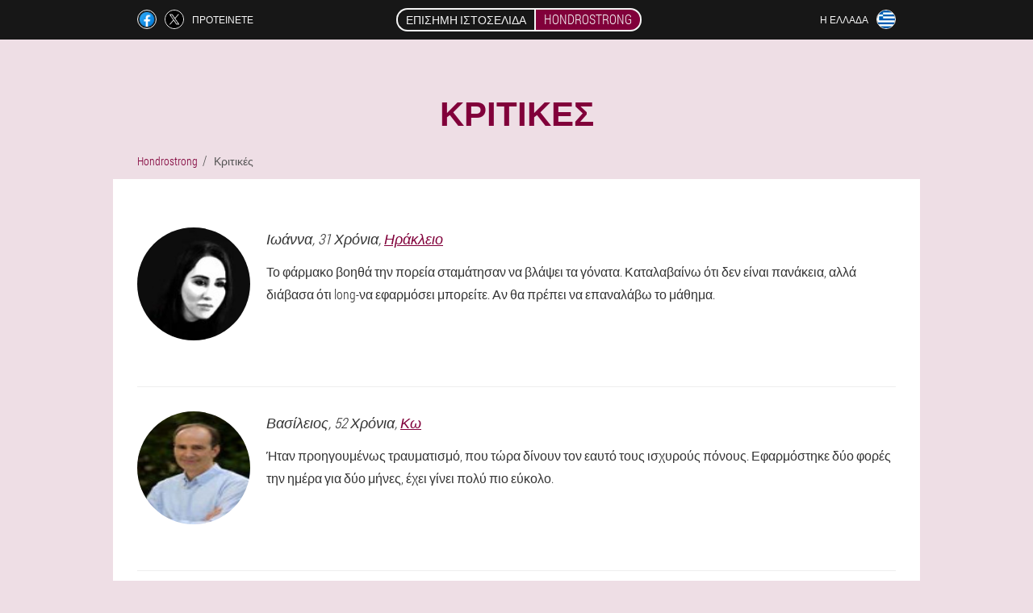

--- FILE ---
content_type: text/html; charset=UTF-8
request_url: https://greece.hondrostrong-official.com/%CE%BA%CF%81%CE%B9%CF%84%CE%B9%CE%BA%CE%AD%CF%82
body_size: 7751
content:

<!DOCTYPE html>
<html lang="el">
<head>
	<meta name="viewport" content="width=device-width, initial-scale=1.0">
	<meta http-equiv="Content-Type" content="text/html; charset=utf-8">
	<title>Κριτικές - Hondrostrong</title>
	<meta name="description" content="Κριτικές Hondrostrong: Ιωάννα, Βασίλειος, Βασιλική, Χρήστος, Ελένη...">

<link href="/css/all-style772.css" rel="stylesheet">
<link rel="preload" href="/css/all-style772.css" as="style">
<link rel="preload" href="/fonts/RobotoCondensedLight.woff" as="font" type="font/woff2" crossorigin>
	
	<link rel="alternate" href="https://hondrostrong-official.com/recensioni" hreflang="it" />
				<link rel="alternate" href="https://italy-en.hondrostrong-official.com/customers" hreflang="en-IT" />
					<link rel="alternate" href="https://deutschland.hondrostrong-official.com/bewertungen" hreflang="de" />
				<link rel="alternate" href="https://deutschland-en.hondrostrong-official.com/reviews" hreflang="en-DE" />
					<link rel="alternate" href="https://spain.hondrostrong-official.com/los clientes" hreflang="es" />
				<link rel="alternate" href="https://spain-eu.hondrostrong-official.com/berrikuspen" hreflang="eu-ES" />
					<link rel="alternate" href="https://spain-gl.hondrostrong-official.com/comentarios" hreflang="gl-ES" />
					<link rel="alternate" href="https://spain-en.hondrostrong-official.com/reviews" hreflang="en-ES" />
					<link rel="alternate" href="https://portugal.hondrostrong-official.com/comentários" hreflang="pt" />
				<link rel="alternate" href="https://portugal-gl.hondrostrong-official.com/comentarios" hreflang="gl-PT" />
					<link rel="alternate" href="https://portugal-en.hondrostrong-official.com/comments" hreflang="en-PT" />
					<link rel="alternate" href="https://russia.hondrostrong-official.com/отзывы" hreflang="ru" />
				<link rel="alternate" href="https://france.hondrostrong-official.com/les commentaires" hreflang="fr" />
				<link rel="alternate" href="https://france-en.hondrostrong-official.com/reviews" hreflang="en-FR" />
					<link rel="alternate" href="https://bulgaria.hondrostrong-official.com/коментари" hreflang="bg" />
				<link rel="alternate" href="https://bulgaria-en.hondrostrong-official.com/comments" hreflang="en-BG" />
					<link rel="alternate" href="https://belgium.hondrostrong-official.com/commentaires" hreflang="fr-BE" />
				<link rel="alternate" href="https://albania.hondrostrong-official.com/komente" hreflang="sq" />
				<link rel="alternate" href="https://azerbaijan.hondrostrong-official.com/baxır" hreflang="az" />
				<link rel="alternate" href="https://azerbaijan-ru.hondrostrong-official.com/комментарии" hreflang="ru-AZ" />
					<link rel="alternate" href="https://austria.hondrostrong-official.com/bewertungen" hreflang="de-AT" />
				<link rel="alternate" href="https://austria-en.hondrostrong-official.com/reviews" hreflang="en-AT" />
					<link rel="alternate" href="https://hungary.hondrostrong-official.com/vélemények" hreflang="hu" />
				<link rel="alternate" href="https://hungary-en.hondrostrong-official.com/reviews" hreflang="en-HU" />
					<link rel="alternate" href="https://vietnam.hondrostrong-official.com/đánh giá" hreflang="vi" />
				<link rel="alternate" href="https://greece.hondrostrong-official.com/κριτικές" hreflang="el" />
				<link rel="alternate" href="https://georgia.hondrostrong-official.com/მიმოხილვა" hreflang="ka" />
				<link rel="alternate" href="https://ireland.hondrostrong-official.com/léirmheasanna" hreflang="ga" />
				<link rel="alternate" href="https://ireland-en.hondrostrong-official.com/reviews" hreflang="en-IE" />
					<link rel="alternate" href="https://cambodia.hondrostrong-official.com/ពិនិត្យ" hreflang="km" />
				<link rel="alternate" href="https://colombia.hondrostrong-official.com/comentarios" hreflang="es-CO" />
				<link rel="alternate" href="https://kyrgyz.hondrostrong-official.com/пикирлер" hreflang="ky" />
				<link rel="alternate" href="https://kyrgyz-ru.hondrostrong-official.com/отзывы" hreflang="ru-KG" />
					<link rel="alternate" href="https://latvia.hondrostrong-official.com/atsauksmes" hreflang="lv" />
				<link rel="alternate" href="https://lithuania.hondrostrong-official.com/atsiliepimai" hreflang="lt" />
				<link rel="alternate" href="https://luxembourg.hondrostrong-official.com/stëmmen" hreflang="lb" />
				<link rel="alternate" href="https://luxembourg-fr.hondrostrong-official.com/commentaires" hreflang="fr-LU" />
					<link rel="alternate" href="https://macedonia.hondrostrong-official.com/коментарите" hreflang="mk" />
				<link rel="alternate" href="https://netherlands.hondrostrong-official.com/beoordelingen" hreflang="nl" />
				<link rel="alternate" href="https://poland.hondrostrong-official.com/opinie" hreflang="pl" />
				<link rel="alternate" href="https://poland-en.hondrostrong-official.com/comments" hreflang="en-PL" />
					<link rel="alternate" href="https://armenia.hondrostrong-official.com/կարծիքներ" hreflang="hy" />
				<link rel="alternate" href="https://belarus.hondrostrong-official.com/водгукі" hreflang="be" />
				<link rel="alternate" href="https://belarus-ru.hondrostrong-official.com/отзывы" hreflang="ru-BY" />
					<link rel="alternate" href="https://kazakhstan.hondrostrong-official.com/пікірлер" hreflang="kk" />
				<link rel="alternate" href="https://kazakhstan-ru.hondrostrong-official.com/отзывы" hreflang="ru-KZ" />
					<link rel="alternate" href="https://moldova.hondrostrong-official.com/comentarii" hreflang="ro" />
				<link rel="alternate" href="https://tajikistan.hondrostrong-official.com/боздидҳои" hreflang="tg" />
				<link rel="alternate" href="https://tajikistan-ru.hondrostrong-official.com/отзывы" hreflang="ru-TJ" />
					<link rel="alternate" href="https://tajikistan-fa.hondrostrong-official.com/نظرات" hreflang="fa-TJ" />
					<link rel="alternate" href="https://uzbekistan.hondrostrong-official.com/sharh" hreflang="uz" />
				<link rel="alternate" href="https://uzbekistan-ru.hondrostrong-official.com/комментарии" hreflang="ru-UZ" />
					<link rel="alternate" href="https://romania.hondrostrong-official.com/comentarii" hreflang="ro-RO" />
				<link rel="alternate" href="https://romania-en.hondrostrong-official.com/reviews" hreflang="en-RO" />
					<link rel="alternate" href="https://slovakia.hondrostrong-official.com/recenzie" hreflang="sk" />
				<link rel="alternate" href="https://slovenia.hondrostrong-official.com/ocene" hreflang="sl" />
				<link rel="alternate" href="https://slovenia-en.hondrostrong-official.com/reviews" hreflang="en-SI" />
					<link rel="alternate" href="https://thailand.hondrostrong-official.com/การตรวจทาน" hreflang="th" />
				<link rel="alternate" href="https://ukraine.hondrostrong-official.com/відгуки" hreflang="uk" />
				<link rel="alternate" href="https://ukraine-ru.hondrostrong-official.com/комментарии" hreflang="ru-UA" />
					<link rel="alternate" href="https://philippines.hondrostrong-official.com/mga review" hreflang="tl" />
				<link rel="alternate" href="https://philippines-en.hondrostrong-official.com/reviews" hreflang="en-PH" />
					<link rel="alternate" href="https://philippines-ceb.hondrostrong-official.com/reviews" hreflang="ceb-PH" />
					<link rel="alternate" href="https://croatia.hondrostrong-official.com/naši" hreflang="hr" />
				<link rel="alternate" href="https://croatia-en.hondrostrong-official.com/reviews" hreflang="en-HR" />
					<link rel="alternate" href="https://czech.hondrostrong-official.com/recenze" hreflang="cs" />
				<link rel="alternate" href="https://czech-en.hondrostrong-official.com/reviews" hreflang="en-CZ" />
					<link rel="alternate" href="https://switzerland.hondrostrong-official.com/kunden" hreflang="de-CH" />
				<link rel="alternate" href="https://switzerland-fr.hondrostrong-official.com/les commentaires" hreflang="fr-CH" />
					<link rel="alternate" href="https://switzerland-it.hondrostrong-official.com/recensioni" hreflang="it-CH" />
					<link rel="alternate" href="https://switzerland-en.hondrostrong-official.com/reviews" hreflang="en-CH" />
					<link rel="alternate" href="https://estonia.hondrostrong-official.com/arvustused" hreflang="et" />
				<link rel="alternate" href="https://cyprus.hondrostrong-official.com/κριτικές" hreflang="el-CY" />
				<link rel="alternate" href="https://cyprus-tr.hondrostrong-official.com/yorumlar" hreflang="tr-CY" />
					<link rel="alternate" href="https://bosnia-and-herzegovina.hondrostrong-official.com/recenzije" hreflang="bs" />
				<link rel="alternate" href="https://serbia.hondrostrong-official.com/коментара" hreflang="sr" />
				<link rel="alternate" href="https://uae.hondrostrong-official.com/المراجعات" hreflang="ar" />
				<link rel="alternate" href="https://uae-en.hondrostrong-official.com/reviews" hreflang="en-AE" />
							<link href="/images/favicon.ico" rel="shortcut icon">
		


	
<meta name="google-site-verification" content="HDgnfd70-Q-5NmIaRQYP1llEJvx-a6f9CzAZB3kcXVc" />	
	


<script  type="text/javascript">
function aqx(id) 
{
	var selector = document.getElementById(id);
	
	if(selector.classList.contains("active"))
	{
		selector.classList.remove("active");
	}
	else
	{
		selector.classList.add("active");
		
		document.onclick = function(e) {
			onclick(e, id);
		}

		
	}
	
}
	
function onclick(e, id) {
  e = e || window.event;
  var target = e.target || e.srcElement;
  var selector = document.getElementById(id);

  while (target.parentNode && target.tagName.toLowerCase() != 'body') {
    if (target == selector) {
      return;
    }
    target = target.parentNode;
  }
	selector.classList.remove("active");
}
	
</script>
	
	
</head>	
<body class="r_719__nr">
<header>
	<div class="i-481_n">
		
		<div class="ern_450__x r_793__ysg">			
			
		<div class="fab-951_ghhwh">
<a rel="noopener noreferrer nofollow" target="_blank" class="cpyhk_195__gbfer" href="https://www.facebook.com/sharer/sharer.php?u=greece.hondrostrong-official.com"><div><span title="Facebook"></span></div></a>
<a rel="noopener noreferrer nofollow" target="_blank" class="abh_368__lbhb" href="https://x.com/share?text=Κριτικές - Hondrostrong&url=greece.hondrostrong-official.com"><div><span title="X"></span></div></a>
<span class="c_873-biiac">Προτείνετε</span></div>
		<div class="vba_46-hbkf"><a href="/" class="gpq_841-q"><div class="pvda-379_fp"><span class="ataw-478_tzlm">Επίσημη ιστοσελίδα</span> <span class="lcjah-885_p">Hondrostrong</span></div></a></div>
		<div class="nhsa_419__tzdpd"><div class="fwig-469_ohif">
<div class="agneg-358_oeg" id="agneg-358_oeg">		
<div class="orrm_392__vme" onclick="aqx('agneg-358_oeg')">
<div class="dzg-819_wfic"><span>Η ελλάδα</span></div>
<div class="visc-824_qkm"><div class="zvw-314_ac"><img src="/images/d6cqhczjyaq59y8z.png" alt="Σημαία (Η ελλάδα)"></div></div>
</div>
<div class="ebgbe_551__vbqcg">
<ul>
		<li><a href="https://hondrostrong-official.com/recensioni" rel="alternate"><div class="gc_191__fxp">Italia</div><div class="kzpic-343_zy"><div class="fiw_736__f"><img src="https://hondrostrong-official.com/images/az3dmp3b2dbk4vxhj.png"></div></div></a></li><li><a href="https://deutschland.hondrostrong-official.com/bewertungen" rel="alternate"><div class="gc_191__fxp">Deutschland</div><div class="kzpic-343_zy"><div class="fiw_736__f"><img src="https://deutschland.hondrostrong-official.com/images/4w6qkzp85bth0j.png"></div></div></a></li><li><a href="https://spain.hondrostrong-official.com/los clientes" rel="alternate"><div class="gc_191__fxp">España</div><div class="kzpic-343_zy"><div class="fiw_736__f"><img src="https://spain.hondrostrong-official.com/images/umky4zv7zdy.png"></div></div></a></li><li><a href="https://portugal.hondrostrong-official.com/comentários" rel="alternate"><div class="gc_191__fxp">Portugal</div><div class="kzpic-343_zy"><div class="fiw_736__f"><img src="https://portugal.hondrostrong-official.com/images/3j6ojiky2fpxjy5p1.png"></div></div></a></li><li><a href="https://russia.hondrostrong-official.com/отзывы" rel="alternate"><div class="gc_191__fxp">Россия</div><div class="kzpic-343_zy"><div class="fiw_736__f"><img src="https://russia.hondrostrong-official.com/images/9i5nv6rfmowwq.png"></div></div></a></li><li><a href="https://france.hondrostrong-official.com/les commentaires" rel="alternate"><div class="gc_191__fxp">France</div><div class="kzpic-343_zy"><div class="fiw_736__f"><img src="https://france.hondrostrong-official.com/images/azlwsvt5j4ufc3tq.png"></div></div></a></li><li><a href="https://bulgaria.hondrostrong-official.com/коментари" rel="alternate"><div class="gc_191__fxp">България</div><div class="kzpic-343_zy"><div class="fiw_736__f"><img src="https://bulgaria.hondrostrong-official.com/images/ze1anwn5u6vyo.png"></div></div></a></li><li><a href="https://belgium.hondrostrong-official.com/commentaires" rel="alternate"><div class="gc_191__fxp">Belgique</div><div class="kzpic-343_zy"><div class="fiw_736__f"><img src="https://belgium.hondrostrong-official.com/images/tbuezw5idvbl9pqddoif.png"></div></div></a></li><li><a href="https://albania.hondrostrong-official.com/komente" rel="alternate"><div class="gc_191__fxp">Shqipëria</div><div class="kzpic-343_zy"><div class="fiw_736__f"><img src="https://albania.hondrostrong-official.com/images/lgailos018iuj96q9ve.png"></div></div></a></li><li><a href="https://azerbaijan.hondrostrong-official.com/baxır" rel="alternate"><div class="gc_191__fxp">Azərbaycan</div><div class="kzpic-343_zy"><div class="fiw_736__f"><img src="https://azerbaijan.hondrostrong-official.com/images/q1u3n1aldu.png"></div></div></a></li><li><a href="https://austria.hondrostrong-official.com/bewertungen" rel="alternate"><div class="gc_191__fxp">Österreich</div><div class="kzpic-343_zy"><div class="fiw_736__f"><img src="https://austria.hondrostrong-official.com/images/shhtxjrcj0qluaoi.png"></div></div></a></li><li><a href="https://hungary.hondrostrong-official.com/vélemények" rel="alternate"><div class="gc_191__fxp">Magyarország</div><div class="kzpic-343_zy"><div class="fiw_736__f"><img src="https://hungary.hondrostrong-official.com/images/hldbuwhvzfxsb.png"></div></div></a></li><li><a href="https://vietnam.hondrostrong-official.com/đánh giá" rel="alternate"><div class="gc_191__fxp">Việt nam</div><div class="kzpic-343_zy"><div class="fiw_736__f"><img src="https://vietnam.hondrostrong-official.com/images/iihqnj19nltxz9b.png"></div></div></a></li><li><a href="https://georgia.hondrostrong-official.com/მიმოხილვა" rel="alternate"><div class="gc_191__fxp">საქართველო</div><div class="kzpic-343_zy"><div class="fiw_736__f"><img src="https://georgia.hondrostrong-official.com/images/rmpe017pdcv.png"></div></div></a></li><li><a href="https://ireland.hondrostrong-official.com/léirmheasanna" rel="alternate"><div class="gc_191__fxp">Éire</div><div class="kzpic-343_zy"><div class="fiw_736__f"><img src="https://ireland.hondrostrong-official.com/images/55ixo7c44ldbzq.png"></div></div></a></li><li><a href="https://cambodia.hondrostrong-official.com/ពិនិត្យ" rel="alternate"><div class="gc_191__fxp">កម្ពុជា</div><div class="kzpic-343_zy"><div class="fiw_736__f"><img src="https://cambodia.hondrostrong-official.com/images/ofg9nrdpt6fs6wj.png"></div></div></a></li><li><a href="https://colombia.hondrostrong-official.com/comentarios" rel="alternate"><div class="gc_191__fxp">Colombia</div><div class="kzpic-343_zy"><div class="fiw_736__f"><img src="https://colombia.hondrostrong-official.com/images/savj4w3vm85v60bydoy8.png"></div></div></a></li><li><a href="https://kyrgyz.hondrostrong-official.com/пикирлер" rel="alternate"><div class="gc_191__fxp">Киргизия</div><div class="kzpic-343_zy"><div class="fiw_736__f"><img src="https://kyrgyz.hondrostrong-official.com/images/6bqdhjwyge0ogaiujsd0.png"></div></div></a></li><li><a href="https://latvia.hondrostrong-official.com/atsauksmes" rel="alternate"><div class="gc_191__fxp">Latvija</div><div class="kzpic-343_zy"><div class="fiw_736__f"><img src="https://latvia.hondrostrong-official.com/images/zweditalmizu3zgdtm.png"></div></div></a></li><li><a href="https://lithuania.hondrostrong-official.com/atsiliepimai" rel="alternate"><div class="gc_191__fxp">Lietuva</div><div class="kzpic-343_zy"><div class="fiw_736__f"><img src="https://lithuania.hondrostrong-official.com/images/kbqyf17sb7cy.png"></div></div></a></li><li><a href="https://luxembourg.hondrostrong-official.com/stëmmen" rel="alternate"><div class="gc_191__fxp">Lëtzebuerg</div><div class="kzpic-343_zy"><div class="fiw_736__f"><img src="https://luxembourg.hondrostrong-official.com/images/k5dp7j9yevx25n.png"></div></div></a></li><li><a href="https://macedonia.hondrostrong-official.com/коментарите" rel="alternate"><div class="gc_191__fxp">Македонија</div><div class="kzpic-343_zy"><div class="fiw_736__f"><img src="https://macedonia.hondrostrong-official.com/images/zcmy46bvrgd7nlfddom.png"></div></div></a></li><li><a href="https://netherlands.hondrostrong-official.com/beoordelingen" rel="alternate"><div class="gc_191__fxp">Nederland</div><div class="kzpic-343_zy"><div class="fiw_736__f"><img src="https://netherlands.hondrostrong-official.com/images/a2nmmotbc0mz6d5c.png"></div></div></a></li><li><a href="https://poland.hondrostrong-official.com/opinie" rel="alternate"><div class="gc_191__fxp">Polska</div><div class="kzpic-343_zy"><div class="fiw_736__f"><img src="https://poland.hondrostrong-official.com/images/ied4w6sfsrr8.png"></div></div></a></li><li><a href="https://armenia.hondrostrong-official.com/կարծիքներ" rel="alternate"><div class="gc_191__fxp">Հայաստան</div><div class="kzpic-343_zy"><div class="fiw_736__f"><img src="https://armenia.hondrostrong-official.com/images/mjvhr5q4w7bm9a.png"></div></div></a></li><li><a href="https://belarus.hondrostrong-official.com/водгукі" rel="alternate"><div class="gc_191__fxp">Беларусь</div><div class="kzpic-343_zy"><div class="fiw_736__f"><img src="https://belarus.hondrostrong-official.com/images/h3imrvsa5sz6gu69nu9z.png"></div></div></a></li><li><a href="https://kazakhstan.hondrostrong-official.com/пікірлер" rel="alternate"><div class="gc_191__fxp">Қазақстан</div><div class="kzpic-343_zy"><div class="fiw_736__f"><img src="https://kazakhstan.hondrostrong-official.com/images/y0yfboh67nsdkd0.png"></div></div></a></li><li><a href="https://moldova.hondrostrong-official.com/comentarii" rel="alternate"><div class="gc_191__fxp">Moldova</div><div class="kzpic-343_zy"><div class="fiw_736__f"><img src="https://moldova.hondrostrong-official.com/images/nxmcrunh10wxg.png"></div></div></a></li><li><a href="https://tajikistan.hondrostrong-official.com/боздидҳои" rel="alternate"><div class="gc_191__fxp">Тоҷикистон</div><div class="kzpic-343_zy"><div class="fiw_736__f"><img src="https://tajikistan.hondrostrong-official.com/images/b62epiv01ku0vsp.png"></div></div></a></li><li><a href="https://uzbekistan.hondrostrong-official.com/sharh" rel="alternate"><div class="gc_191__fxp">O'zbekiston respublikasi</div><div class="kzpic-343_zy"><div class="fiw_736__f"><img src="https://uzbekistan.hondrostrong-official.com/images/02whctbuit7jg.png"></div></div></a></li><li><a href="https://romania.hondrostrong-official.com/comentarii" rel="alternate"><div class="gc_191__fxp">România</div><div class="kzpic-343_zy"><div class="fiw_736__f"><img src="https://romania.hondrostrong-official.com/images/wkabjtc8r4jh47q0br.png"></div></div></a></li><li><a href="https://slovakia.hondrostrong-official.com/recenzie" rel="alternate"><div class="gc_191__fxp">Slovensko</div><div class="kzpic-343_zy"><div class="fiw_736__f"><img src="https://slovakia.hondrostrong-official.com/images/qer3zevs7mwn0pvr.png"></div></div></a></li><li><a href="https://slovenia.hondrostrong-official.com/ocene" rel="alternate"><div class="gc_191__fxp">Slovenija</div><div class="kzpic-343_zy"><div class="fiw_736__f"><img src="https://slovenia.hondrostrong-official.com/images/ahzwn9z1pdbq.png"></div></div></a></li><li><a href="https://thailand.hondrostrong-official.com/การตรวจทาน" rel="alternate"><div class="gc_191__fxp">ราชอาณาจักรไทย</div><div class="kzpic-343_zy"><div class="fiw_736__f"><img src="https://thailand.hondrostrong-official.com/images/ebg3tmxs8g0be1dlos.png"></div></div></a></li><li><a href="https://ukraine.hondrostrong-official.com/відгуки" rel="alternate"><div class="gc_191__fxp">Україна</div><div class="kzpic-343_zy"><div class="fiw_736__f"><img src="https://ukraine.hondrostrong-official.com/images/83sqvutouzh.png"></div></div></a></li><li><a href="https://philippines.hondrostrong-official.com/mga review" rel="alternate"><div class="gc_191__fxp">Pilipinas</div><div class="kzpic-343_zy"><div class="fiw_736__f"><img src="https://philippines.hondrostrong-official.com/images/9dsdhotaoww8cyq.png"></div></div></a></li><li><a href="https://croatia.hondrostrong-official.com/naši" rel="alternate"><div class="gc_191__fxp">Hrvatska</div><div class="kzpic-343_zy"><div class="fiw_736__f"><img src="https://croatia.hondrostrong-official.com/images/622mvgyrj4ele0d.png"></div></div></a></li><li><a href="https://czech.hondrostrong-official.com/recenze" rel="alternate"><div class="gc_191__fxp">Česká republika</div><div class="kzpic-343_zy"><div class="fiw_736__f"><img src="https://czech.hondrostrong-official.com/images/5kvjcam2th35rgvosve.png"></div></div></a></li><li><a href="https://switzerland.hondrostrong-official.com/kunden" rel="alternate"><div class="gc_191__fxp">Die schweiz</div><div class="kzpic-343_zy"><div class="fiw_736__f"><img src="https://switzerland.hondrostrong-official.com/images/1lac55eclr9ilntfy6.png"></div></div></a></li><li><a href="https://estonia.hondrostrong-official.com/arvustused" rel="alternate"><div class="gc_191__fxp">Eesti</div><div class="kzpic-343_zy"><div class="fiw_736__f"><img src="https://estonia.hondrostrong-official.com/images/jfdp75e03iz7.png"></div></div></a></li><li><a href="https://cyprus.hondrostrong-official.com/κριτικές" rel="alternate"><div class="gc_191__fxp">Κύπρος</div><div class="kzpic-343_zy"><div class="fiw_736__f"><img src="https://cyprus.hondrostrong-official.com/images/6fwodnk872v.png"></div></div></a></li><li><a href="https://bosnia-and-herzegovina.hondrostrong-official.com/recenzije" rel="alternate"><div class="gc_191__fxp">Bosna i Hercegovina</div><div class="kzpic-343_zy"><div class="fiw_736__f"><img src="https://bosnia-and-herzegovina.hondrostrong-official.com/images/cz24nxv6g8je.png"></div></div></a></li><li><a href="https://serbia.hondrostrong-official.com/коментара" rel="alternate"><div class="gc_191__fxp">Србија</div><div class="kzpic-343_zy"><div class="fiw_736__f"><img src="https://serbia.hondrostrong-official.com/images/h2wu5xzwnlm7.png"></div></div></a></li><li><a href="https://uae.hondrostrong-official.com/المراجعات" rel="alternate"><div class="gc_191__fxp">الإمارات العربية المتحدة</div><div class="kzpic-343_zy"><div class="fiw_736__f"><img src="https://uae.hondrostrong-official.com/images/n860oq061q.png"></div></div></a></li>	
</ul>
</div></div></div></div>
			
		</div>

	</div>

</header>
	
	
	

<section class="r_793__ysg">
<div itemscope itemtype="https://schema.org/Product" class="kg-570_putq ccpp_45__bzai fx_41-tysg">
<meta itemprop="name" content="Hondrostrong">
<meta itemprop="description" content="Κριτικές Hondrostrong: Ιωάννα, Βασίλειος, Βασιλική, Χρήστος, Ελένη...">
<meta itemprop="brand" content="Hondrostrong">
<meta itemprop="image" content="https://greece.hondrostrong-official.com/images/Hondrostrong%20Κρέμα%20κατά%20της%20οστεοαρθρίτιδας%20και%20για%20την%20αποκατάσταση%20των%20αρθρώσεων.png">
<meta itemprop="sku" content="26-355-12">
<meta itemprop="MPN" content="26-355-69">

<div itemprop="offers" itemscope itemtype="https://schema.org/Offer" class="if_272-je bvj_264__m">
<meta itemprop="url" content="https://greece.hondrostrong-official.com">
<meta itemprop="price" content="39">
<meta itemprop="priceCurrency" content="EUR">
<meta itemprop="priceValidUntil" content="2026-02-21">
<link itemprop="availability" href="https://schema.org/InStock">
<div itemprop="shippingDetails" itemtype="https://schema.org/OfferShippingDetails" itemscope>
<div itemprop="shippingRate" itemtype="https://schema.org/MonetaryAmount" itemscope>
<meta itemprop="value" content="7.8" />
<meta itemprop="currency" content="EUR" /></div>
<div itemprop="shippingDestination" itemtype="https://schema.org/DefinedRegion" itemscope>
<meta itemprop="addressCountry" content="GR" /></div>
<div itemprop="deliveryTime" itemtype="https://schema.org/ShippingDeliveryTime" itemscope>
<div itemprop="handlingTime" itemtype="https://schema.org/QuantitativeValue" itemscope>
<meta itemprop="minValue" content="0" />
<meta itemprop="maxValue" content="2" />
<meta itemprop="unitCode" content="DAY" /></div>
<div itemprop="transitTime" itemtype="https://schema.org/QuantitativeValue" itemscope>
<meta itemprop="minValue" content="4" />
<meta itemprop="maxValue" content="14" />
<meta itemprop="unitCode" content="DAY" /></div></div></div>
<div itemprop="hasMerchantReturnPolicy" itemtype="https://schema.org/MerchantReturnPolicy" itemscope>
<meta itemprop="applicableCountry" content="GR" />
<meta itemprop="returnPolicyCountry" content="GR" />
<meta itemprop="returnPolicyCategory" content="https://schema.org/MerchantReturnFiniteReturnWindow" />
<meta itemprop="merchantReturnDays" content="18" />
<meta itemprop="returnMethod" content="https://schema.org/ReturnByMail" />
<meta itemprop="returnFees" content="https://schema.org/ReturnFeesCustomerResponsibility" />
</div></div>

<h1>Κριτικές</h1>

<ul class="gngy_43-hjpy" itemscope="" itemtype="https://schema.org/BreadcrumbList">
<meta itemprop="name" content="Breadcrumb Hondrostrong" />
<meta itemprop="itemListOrder" content="Ascending" />	
<meta itemprop="numberOfItems" content="2" />	
<li itemprop="itemListElement" itemscope="" itemtype="https://schema.org/ListItem"><a itemprop="item" href="/"><span itemprop="name">Hondrostrong</span></a><meta itemprop="position" content="0"></li>
<li class="active" itemprop="itemListElement" itemscope="" itemtype="https://schema.org/ListItem"><a itemprop="item" href="/κριτικές"><span itemprop="name">Κριτικές</span></a>
    <meta itemprop="position" content="1"></li></ul>
    

<div class="dsl_881-fcaht nxbo_233__u">
<ul class="dlyj-208_epk">
<li itemprop='review' itemscope itemtype='https://schema.org/Review'>
<meta itemprop="datePublished" content="1970-01-01" />
<div class='xfdme-37_zlk'><img itemprop='image' alt='Ιωάννα' src='/images/8jwu3kmpglm.jpg'/></div>
<div class='hc_988-cbj' itemprop='description'>
<div class='ehmx-661_xil' itemprop='author' itemscope itemtype='https://schema.org/Person'><i><span itemprop='name'>Ιωάννα</span>, 31 Χρόνια, <a content="Ηράκλειο" itemprop="homeLocation" href="/της πόλης/ηράκλειο">Ηράκλειο</a></i>
<meta itemprop="birthDate" content="1991-01-03"></div>
<article itemprop='reviewBody'>Το φάρμακο βοηθά την πορεία σταμάτησαν να βλάψει τα γόνατα. Καταλαβαίνω ότι δεν είναι πανάκεια, αλλά διάβασα ότι long-να εφαρμόσει μπορείτε. Αν θα πρέπει να επαναλάβω το μάθημα.</article>
</div>
<div class='item_rev' itemprop='itemReviewed'>Hondrostrong</div>
<div itemprop="reviewRating" itemscope itemtype="https://schema.org/Rating">
        <meta itemprop="worstRating" content="1">
        <meta itemprop="ratingValue" content="4.3">
        <meta itemprop="bestRating" content="5"/>
</div>
</li><li itemprop='review' itemscope itemtype='https://schema.org/Review'>
<meta itemprop="datePublished" content="1970-01-01" />
<div class='xfdme-37_zlk'><img itemprop='image' alt='Βασίλειος' src='/images/qt2xxxillupkowpdf.jpg'/></div>
<div class='hc_988-cbj' itemprop='description'>
<div class='ehmx-661_xil' itemprop='author' itemscope itemtype='https://schema.org/Person'><i><span itemprop='name'>Βασίλειος</span>, 52 Χρόνια, <a content="Κω" itemprop="homeLocation" href="/της πόλης/κω">Κω</a></i>
<meta itemprop="birthDate" content="1969-10-18"></div>
<article itemprop='reviewBody'>Ήταν προηγουμένως τραυματισμό, που τώρα δίνουν τον εαυτό τους ισχυρούς πόνους. Εφαρμόστηκε δύο φορές την ημέρα για δύο μήνες, έχει γίνει πολύ πιο εύκολο.</article>
</div>
<div class='item_rev' itemprop='itemReviewed'>Hondrostrong</div>
<div itemprop="reviewRating" itemscope itemtype="https://schema.org/Rating">
        <meta itemprop="worstRating" content="1">
        <meta itemprop="ratingValue" content="4.4">
        <meta itemprop="bestRating" content="5"/>
</div>
</li><li itemprop='review' itemscope itemtype='https://schema.org/Review'>
<meta itemprop="datePublished" content="1970-01-01" />
<div class='xfdme-37_zlk'><img itemprop='image' alt='Βασιλική' src='/images/pzp45zlr0uvqlw.jpg'/></div>
<div class='hc_988-cbj' itemprop='description'>
<div class='ehmx-661_xil' itemprop='author' itemscope itemtype='https://schema.org/Person'><i><span itemprop='name'>Βασιλική</span>, 34 Χρόνια, <a content="Ηράκλειο" itemprop="homeLocation" href="/της πόλης/ηράκλειο">Ηράκλειο</a></i>
<meta itemprop="birthDate" content="1987-12-23"></div>
<article itemprop='reviewBody'>Πήρα Hondrostrong για τη μαμά – είναι συνεχώς παραπονιόταν για κρίσεις αρθρίτιδα, τον πόνο. Άρεσε, ότι η σύνθεση φυσικό, επειδή η μαμά αλλεργικός. Τα αποτελέσματα ικανοποιημένοι.</article>
</div>
<div class='item_rev' itemprop='itemReviewed'>Hondrostrong</div>
<div itemprop="reviewRating" itemscope itemtype="https://schema.org/Rating">
        <meta itemprop="worstRating" content="1">
        <meta itemprop="ratingValue" content="4.2">
        <meta itemprop="bestRating" content="5"/>
</div>
</li><li itemprop='review' itemscope itemtype='https://schema.org/Review'>
<meta itemprop="datePublished" content="1970-01-01" />
<div class='xfdme-37_zlk'><img itemprop='image' alt='Χρήστος' src='/images/sdivdgof7g1h.jpg'/></div>
<div class='hc_988-cbj' itemprop='description'>
<div class='ehmx-661_xil' itemprop='author' itemscope itemtype='https://schema.org/Person'><i><span itemprop='name'>Χρήστος</span>, 31 Χρόνια, <a content="Κεφαλονιά" itemprop="homeLocation" href="/της πόλης/κεφαλονιά">Κεφαλονιά</a></i>
<meta itemprop="birthDate" content="1990-11-08"></div>
<article itemprop='reviewBody'>Ασχολήθηκε με το σίδηρο στην αίθουσα, κάπου το παράκανα και πήρε μια δυσάρεστη μπουκέτο. Πονούσε τρομερά, συνάδελφος ενημέρωσε αυτή η κρέμα. Πιο εύκολο να γίνει αμέσως, αλλά με την πάροδο του χρόνου η κατάσταση έχει βελτιωθεί.</article>
</div>
<div class='item_rev' itemprop='itemReviewed'>Hondrostrong</div>
<div itemprop="reviewRating" itemscope itemtype="https://schema.org/Rating">
        <meta itemprop="worstRating" content="1">
        <meta itemprop="ratingValue" content="4">
        <meta itemprop="bestRating" content="5"/>
</div>
</li><li itemprop='review' itemscope itemtype='https://schema.org/Review'>
<meta itemprop="datePublished" content="1970-01-01" />
<div class='xfdme-37_zlk'><img itemprop='image' alt='Ελένη' src='/images/na0vtr9j93n43lf50zl1.jpg'/></div>
<div class='hc_988-cbj' itemprop='description'>
<div class='ehmx-661_xil' itemprop='author' itemscope itemtype='https://schema.org/Person'><i><span itemprop='name'>Ελένη</span>, 27 Χρόνια, <a content="Κεφαλονιά" itemprop="homeLocation" href="/της πόλης/κεφαλονιά">Κεφαλονιά</a></i>
<meta itemprop="birthDate" content="1994-11-23"></div>
<article itemprop='reviewBody'>Θα ήθελα να δείτε ένα γιατρό, αλλά δεν ήρθε. Αλλά στα μάτια φυλλάδιο – τιμή είναι διαθέσιμη, αποφάσισα να το δοκιμάσω. Λοιπόν, όπως πριν από 20 χρόνια δεν έχει γίνει, φυσικά, αλλά τώρα είμαι και πάλι πετάω.</article>
</div>
<div class='item_rev' itemprop='itemReviewed'>Hondrostrong</div>
<div itemprop="reviewRating" itemscope itemtype="https://schema.org/Rating">
        <meta itemprop="worstRating" content="1">
        <meta itemprop="ratingValue" content="4.9">
        <meta itemprop="bestRating" content="5"/>
</div>
</li></ul>
</div>
	
<div class="rating_comments" itemprop="aggregateRating" itemscope itemtype="https://schema.org/AggregateRating">
<div itemprop="name">Εκτίμηση Hondrostrong</div>
<div itemprop="ratingValue">4.1</div>
<div itemprop="ratingCount">6</div>
<meta itemprop="bestRating" content="5">    
<meta itemprop="worstRating" content="1">
<div itemprop="itemReviewed" itemscope itemtype='https://schema.org/Brand'><meta itemprop='name' content='Hondrostrong'></div>
</div>
</div>

<aside class="tul_880__nk">
	<div class="in-744_ema">
	<div class="oh_261__fdahg">
	<div class="t_108-qf m_609-qf">
		<h3 class="mzsro-737_db">Παραγγείλετε Hondrostrong 50% έκπτωση</h3>
<form action='/%CE%BA%CF%81%CE%B9%CF%84%CE%B9%CE%BA%CE%AD%CF%82#ctqmf_6261__dlpq' method='POST'>
    <div class="ppg_48__ebz">
    <label for="sexd_2726__v" class="ebhlc-1_lzcd">Πληκτρολογήστε το όνομά σας</label>
    <input id="sexd_2726__v" type='text' name="lwb_8959__ih" >
	    </div>
    
		<div class="pmvli_641-crxo">
    <label for="q_6101__fqdi">Πληροφορίες</label>
    <input id="q_6101__fqdi" type='text' name="a_9318-uoufuco" autocomplete="off">
    </div>
	<div class="pmvli_641-crxo">
    <label for="ujh_8527-ach">Επώνυμο</label>
    <input id="ujh_8527-ach" type='text' name="balammf-4835_rbqvxb" autocomplete="off">
    </div>
	<div class="pmvli_641-crxo">
	 <label for="bjptbi_7907__jecddo">ΗΛΕΚΤΡΟΝΙΚΗ ΔΙΕΥΘΥΝΣΗ</label>
    <input id="bjptbi_7907__jecddo" type='email' name='email' autocomplete="off">
	</div>
	
    <div class="ppg_48__ebz qd_705__erde">
    <label for="qav-1567_bnby" class="ebhlc-1_lzcd">Πληκτρολογήστε το τηλέφωνό σας</label>
    <input id="qav-1567_bnby" type='text' name="ljuyhon-1583_abs" >
	    </div>
	<input type='hidden' name='ctqmf_6261__dlpq' value='1'>
    <input type='hidden' name='flow_hash' value='sUqk'>
    <input type='hidden' name='landing' value='greece.hondrostrong-official.com'>
    <input type='hidden' name='country' value='gr'>
    <input type='hidden' name='referrer' value=''>
    <input type='hidden' name='sub1' value='Hondrostrong-gr'>
    <input type='hidden' name='sub2' value='greece.hondrostrong-official.com'>
    <input type='hidden' name='sub3' value='API-leadbit'>
    <input type='hidden' name='sub4' value='reviews'>
        <button class="fdk-884_cde" type='submit' value='Αγοράστε'>Αγοράστε</button>
</form>
</div>
	</div>
	<div class="gfc_649-ec"><div class="dvx_792__hli"><img src="/images/Hondrostrong%20Κρέμα%20κατά%20της%20οστεοαρθρίτιδας%20και%20για%20την%20αποκατάσταση%20των%20αρθρώσεων.png" alt="Hondrostrong"><div class="if_272-je c_680__h"><div class="b-355_gnde"><span class="vqog_864__apoj">€78</span><span class="aezao_190-jemdi">€39</span></div></div></div></div>
	</div>	
	</aside>

</section>
	
	
	
	
	
	
	
	
	
	
	
	
	
	
	
	
	







<footer class="dxe_162-l">
	<div class="r_793__ysg defbc_444__icif">
		<nav class="g_110__crstg">
		<ul>
				<li><a class="link" href="/εμπειρία">Εμπειρία</a></li>
						<li><a class="link" href="/οδηγίες χρήσης">Οδηγίες χρήσης</a></li>
						<li><a href="/κριτικές">Κριτικές</a></li>
						<li><a href="/της πόλης/">Της πόλης</a></li>
				
				<li><a href="/άρθρο/">Άρθρο</a></li>
			
				<li><a href="/φαρμακείο">Φαρμακείο</a></li>
			
			<li><a href="/επαφές">Επαφές</a></li>
						<li><a href="/τιμές">Όλες οι τιμές</a></li>
				</ul>
		</nav>
		
		<div class="j_741__s">
			<a class="jr_397__gzii" href="/"><h3>Hondrostrong</h3> <sup class='rctwi-360_jl'>Κρέμα</sup></a>
						<div class="d-277_f"><a href="mailto:hondrostrong.orders@greece.hondrostrong-official.com">hondrostrong.orders@greece.hondrostrong-official.com</a></div>
						<div class="vb_468__figqd">Κρέμα κατά της οστεοαρθρίτιδας και για την αποκατάσταση των αρθρώσεων</div>
			 
			<div class="d-277_f">Επίσημη ιστοσελίδα στην Ελλάδα</div>			<div class="d-277_f">Το αρχικό προϊόν</div>
		</div>
	</div>
</footer>


	

</body>

</html>






--- FILE ---
content_type: text/css
request_url: https://greece.hondrostrong-official.com/css/all-style772.css
body_size: 6621
content:
* { margin: 0; padding: 0; border: 0; font-size: 100%; font: inherit; }


article, aside, details, figcaption, figure, footer, hgroup, menu, nav, section { display: block; }

body { line-height: 1; }

ul { list-style: none; }

blockquote, q { quotes: none; }

blockquote { background: rgba(255,242,193, 1); padding: 10px; }

blockquote:before, blockquote:after { content: ''; content: none; }

q:before, q:after { content: ''; content: none; }

table { border-collapse: collapse; border-spacing: 0; }

button, input { outline: none; border: none; }


@font-face { font-family: "RobotoCondensedLight"; src: url("../fonts/RobotoCondensedLight.eot"); src: url("../fonts/RobotoCondensedLight.eot?#iefix") format("embedded-opentype"), url("../fonts/RobotoCondensedLight.woff") format("woff"), url("../fonts/RobotoCondensedLight.ttf") format("truetype"); font-style: normal; font-weight: normal; font-display: swap; }

@font-face {
  font-family: 'Lobster';
  font-style: normal;
  font-weight: 400;
  font-display: swap;
  src: url(../fonts/Lobster1.woff2) format('woff2');
  unicode-range: U+0460-052F, U+1C80-1C88, U+20B4, U+2DE0-2DFF, U+A640-A69F, U+FE2E-FE2F;
}

@font-face {
  font-family: 'Lobster';
  font-style: normal;
  font-weight: 400;
font-display: swap;
  src: url(../fonts/Lobster2.woff2) format('woff2');
  unicode-range: U+0400-045F, U+0490-0491, U+04B0-04B1, U+2116;
}

@font-face {
  font-family: 'Lobster';
  font-style: normal;
  font-weight: 400;
font-display: swap;
  src: url(../fonts/Lobster3.woff2) format('woff2');
  unicode-range: U+0102-0103, U+0110-0111, U+0128-0129, U+0168-0169, U+01A0-01A1, U+01AF-01B0, U+1EA0-1EF9, U+20AB;
}

@font-face {
  font-family: 'Lobster';
  font-style: normal;
  font-weight: 400;
font-display: swap;
  src: url(../fonts/Lobster4.woff2) format('woff2');
  unicode-range: U+0100-024F, U+0259, U+1E00-1EFF, U+2020, U+20A0-20AB, U+20AD-20CF, U+2113, U+2C60-2C7F, U+A720-A7FF;
}

@font-face {
  font-family: 'Lobster';
  font-style: normal;
  font-weight: 400;
font-display: swap;
  src: url(../fonts/Lobster5.woff2) format('woff2');
  unicode-range: U+0000-00FF, U+0131, U+0152-0153, U+02BB-02BC, U+02C6, U+02DA, U+02DC, U+2000-206F, U+2074, U+20AC, U+2122, U+2191, U+2193, U+2212, U+2215, U+FEFF, U+FFFD;
}




body { 
	padding: 0; margin: 0; 
	background: rgba(129,0,58, 0.13);
	color: #333333; 
	min-width: 1000px; 
	font-family: "RobotoCondensedLight", "Arial", sans-serif; 
}


body.success
{
	background: rgba(99,180,104, 0.4);
}


.message_scs
{
	
}

.message_scs h4
{
	font: 35px/35px "Lobster", Arial, Helvetica, sans-serif;
	color: #FFF;
	text-align: center;
}

.message_scs h4 > span
{
	display: block;
	line-height: 52px;
	font-size: 48px;
	color: #63b468;
}


.wrap_scs
{
	margin: 0 auto;
	margin-top: 60px;
	padding: 30px;
	width: 400px;
	font-size: 20px;
	text-align: center;
	line-height: 150%;
	color: #545454;
	background: #FCCA49;
	border:5px solid #FFF;
	border-radius: 10px;
}


.defbc_444__icif:after { display: table; content: ''; clear: both; }

.hfx_122-bwaih { clear: both; }

.r_793__ysg { width: 1000px; margin: 0 auto; }


.hgiee_906-gz
{
	display: block;
}

.hgiee_906-gz:after
{
	content: "";
	display: block;
	clear: both;
	visibility: hidden;
	line-height: 0;
	height: 0;
}

section.r_793__ysg
{
	margin-top: 70px;
}

.ern_450__x 
{
	display: table;
	position: relative;
}



.fab-951_ghhwh
{
	display: table-cell;
	width: 300px;
	padding-left: 30px;
	vertical-align: middle;
	text-transform: uppercase; 
}


.fab-951_ghhwh > a
{
	display: block;
	float: left;
}

.fab-951_ghhwh > a.cpyhk_195__gbfer
{
	margin-right: 10px;
}

.fab-951_ghhwh > a.abh_368__lbhb
{
	margin-right: 10px;
}


.fab-951_ghhwh > a > div
{
    width: 22px;
    height: 22px;
    overflow: hidden;
    border-radius: 50% 50%;
    border: 1px solid #f5f5f5;
}

.fab-951_ghhwh > a > div > span
{
	display: block;
    height: 22px;
    width: auto;
	background-repeat: no-repeat;
	background-size: 22px 22px;
}

.fab-951_ghhwh > a.cpyhk_195__gbfer > div > span
{
	background-image: url(../images/FB.png);
}

.fab-951_ghhwh > a.abh_368__lbhb > div > span
{
	background-image: url(../images/X.png);
}

.fab-951_ghhwh > span.c_873-biiac
{
	font-size: 12px;
    line-height: 24px;
    color: #f5f5f5;
}



.vba_46-hbkf 
{ 
	display: table-cell;
	width: 400px;
	vertical-align: middle;
	white-space: normal;
}


.i-481_n { background-color: #171717; }

.i-481_n .gpq_841-q 
{
	display: table;
	margin: 0 auto;
	text-decoration: none; 
}

.i-481_n .pvda-379_fp { 
	display: table;
	text-transform: uppercase; 
	color: #f5f5f5; text-decoration: none; 
	padding: 10px 0 10px 0px; 
}

	.i-481_n .pvda-379_fp > .ataw-478_tzlm
	{
		display: table-cell;
	padding: 4px 10px;
    border: 2px solid #f5f5f5;
    border-right: none;
    border-radius: 50px 0px 0px 50px;
    font-size: 14px;
    line-height: 16px;
	}	

	
	
	
	.pvda-379_fp .lcjah-885_p
{
	display: table-cell;
	padding: 4px 10px;
    background: rgba(129,0,58, 1);
    border: 2px solid #f5f5f5;
    border-radius: 0px 50px 50px 0px;
    font-size: 16px;
    line-height: 16px;
}

.nhsa_419__tzdpd
{
	display: table-cell;
	width: 300px;
	padding-right: 30px;
	vertical-align: top;
}

.nhsa_419__tzdpd > .fwig-469_ohif 
{
	float: right;
}


.nhsa_419__tzdpd > .fwig-469_ohif > .agneg-358_oeg
{
	position: absolute;
	max-width: 170px;
	right: 0px;
}


.nhsa_419__tzdpd > .fwig-469_ohif > .agneg-358_oeg > .ebgbe_551__vbqcg
{
	position: relative;
    visibility: hidden;
    z-index: 10;
	width: 170px;
	background: #f5f5f5;
	padding-bottom: 10px;
}


.nhsa_419__tzdpd > .fwig-469_ohif > .agneg-358_oeg.active > .ebgbe_551__vbqcg
{
	visibility: visible;
}

.nhsa_419__tzdpd > .fwig-469_ohif > .agneg-358_oeg > .ebgbe_551__vbqcg > ul
{
	display: block;
	max-height: 200px;
    overflow-x: hidden;
}

.nhsa_419__tzdpd > .fwig-469_ohif > .agneg-358_oeg > .ebgbe_551__vbqcg > ul > li
{
	display: block;
}

.nhsa_419__tzdpd > .fwig-469_ohif > .agneg-358_oeg > .ebgbe_551__vbqcg > ul > li:not(:last-child) > a
{
	padding-bottom: 10px;
}

.nhsa_419__tzdpd > .fwig-469_ohif > .agneg-358_oeg > .ebgbe_551__vbqcg > ul > li:last-child > a
{
	padding-bottom: 10px
}


.nhsa_419__tzdpd > .fwig-469_ohif > .agneg-358_oeg > .ebgbe_551__vbqcg > ul > li > a
{
	display: table;
	padding-top: 10px;
	padding-left: 20px;
    padding-right: 30px;
    width: 120px;
	text-decoration: none;
	color: #171717;
}

.nhsa_419__tzdpd > .fwig-469_ohif > .agneg-358_oeg > .ebgbe_551__vbqcg > ul > li > a:hover
{
	color: rgba(129,0,58, 1);
	background: #f0f0f0;
}


.nhsa_419__tzdpd > .fwig-469_ohif > .agneg-358_oeg > .ebgbe_551__vbqcg > ul > li > a > .kzpic-343_zy
{
	display: table-cell;
	vertical-align: middle;
	height: 22px;
    width: 32px;
}


.nhsa_419__tzdpd > .fwig-469_ohif > .agneg-358_oeg > .ebgbe_551__vbqcg > ul > li > a > .kzpic-343_zy > .fiw_736__f
{
	width: 20px;
    height: 20px;
    margin-left: 10px;
    overflow: hidden;
    border-radius: 50% 50%;
    border: 1px solid #171717;
}


.nhsa_419__tzdpd > .fwig-469_ohif > .agneg-358_oeg > .ebgbe_551__vbqcg > ul > li > a:hover > .kzpic-343_zy > .fiw_736__f
{
	 
}

.nhsa_419__tzdpd > .fwig-469_ohif > .agneg-358_oeg > .ebgbe_551__vbqcg > ul > li > a > .kzpic-343_zy > .fiw_736__f > img
{
	display: block;
	height: 20px;
	margin-left: -25%;
}

.nhsa_419__tzdpd > .fwig-469_ohif > .agneg-358_oeg > .ebgbe_551__vbqcg > ul > li > a > .gc_191__fxp
{
	display: table-cell;
	vertical-align: middle;
	font-size: 12px;
    line-height: 22px;
    text-transform: uppercase;
	text-align: right;
}

.nhsa_419__tzdpd > .fwig-469_ohif > .agneg-358_oeg > .ebgbe_551__vbqcg > ul > li > a:hover > .gc_191__fxp
{
	text-decoration: underline;
}




.fwig-469_ohif > .agneg-358_oeg > .orrm_392__vme
{
	display: table;
	position: relative;
	width: 120px;
	padding: 12px 30px 12px 20px;
	z-index: 20;
	background: #171717;
	cursor: pointer;
}


.fwig-469_ohif > .agneg-358_oeg.active > .orrm_392__vme
{
	background: #f5f5f5;
}


.fwig-469_ohif > .agneg-358_oeg > .orrm_392__vme > *
{
	display: table-cell;
	vertical-align: middle;
	text-align: right;
}


.nhsa_419__tzdpd .dzg-819_wfic
{
	font-size: 12px;
    line-height: 24px;
	text-transform: uppercase;
}


.nhsa_419__tzdpd .dzg-819_wfic > span
{
	display: inline-block;
	color: #f5f5f5;
}


.nhsa_419__tzdpd .agneg-358_oeg.active .dzg-819_wfic > span
{
	color: #171717;
}



.nhsa_419__tzdpd .visc-824_qkm
{
	height: 24px;
	width: 34px;
}

.nhsa_419__tzdpd .visc-824_qkm > .zvw-314_ac
{
	width: 22px;
	height: 22px;
	margin-left: 10px;
	overflow: hidden;
	border-radius: 50% 50%;
	border:1px solid #f5f5f5;
}

.nhsa_419__tzdpd .agneg-358_oeg.active .visc-824_qkm > .zvw-314_ac
{
	border:1px solid #171717;
}

.nhsa_419__tzdpd .visc-824_qkm > .zvw-314_ac > img
{
	display: block;
	height: 22px;
	margin-left: -25%;
}

.xs_819__uhba 
{
	padding:70px 0px;
	background-color: #FFFFFF;
}

.xs_819__uhba > .apqx_445-razga
{
	display: table;
	margin-top: 70px;
}



.xs_819__uhba > .apqx_445-razga > *
{
	display: table-cell;
	vertical-align: middle;
}

.xs_819__uhba > .apqx_445-razga > .icyzj_644-krlc
{
	width: 440px;
	max-width: 440px;
}

.xs_819__uhba > h1
{
	font-size: 42px;
	font-weight: bold;
	text-align: center;
	text-transform: uppercase;
	
}

.xs_819__uhba > h1 .rctwi-360_jl
{
	position: absolute;
	vertical-align: top;
	font-size: 16px;
	line-height: 16px;
	color: #171717;
	margin-left: 6px;
}



.xs_819__uhba > .b_265-bmew
{
	margin-top: 6px;
	font-size: 20px;
	text-align: center;
	text-transform: uppercase;
	color: #545454;
}


.icyzj_644-krlc > h3
{
	font-size: 24px;
	text-align: center;
	text-transform: uppercase;
	color: rgba(129,0,58, 1);
}


.icyzj_644-krlc > .t_108-qf
{
	margin: 20px 60px 0px 60px;
	padding: 20px;
	background-color: rgba(99,180,104, 0.2);
}


.t_108-qf.m_609-qf
{
	margin-right: 100px;
}


.t_108-qf > h3.mzsro-737_db
{
    color: #63b468;
    text-transform: uppercase;
	text-align: center;
	font-size: 36px;
	font-weight: bold;
	line-height: 36px;
	padding-bottom: 20px;
}

.t_108-qf.m_609-qf > h3.mzsro-737_db
{
	padding-bottom: 30px;
    font-size: 36px;
    line-height: 38px;
	text-align:left;
}


.icyzj_644-krlc > .t_108-qf .ppg_48__ebz
{
	
}


.t_108-qf .pmvli_641-crxo
{
	display: none;
}


.t_108-qf .ppg_48__ebz.qd_705__erde
{
	margin-top: 20px;
}

.t_108-qf .ppg_48__ebz .ebhlc-1_lzcd {
    display: block;
    font-size: 14px;
    font-weight: normal;
    color: #505050;
}


.t_108-qf.m_609-qf .ppg_48__ebz .ebhlc-1_lzcd
{
	font-size: 16px;
	font-weight: normal;
}



.t_108-qf .ppg_48__ebz > input {
    display: block;
    box-sizing: border-box;
    margin: 6px 0 0 0;
    width: 100%;
    font-size: 16px;
    padding: 12px 14px;
    border: 1px solid #CCCCCC;
}

.t_108-qf.m_609-qf .ppg_48__ebz > input
{
	margin: 8px 0 0 0;
	padding: 16px 18px;
	font-size: 18px;
	max-width: 400px;
}

.t_108-qf .ppg_48__ebz .zjg_903__qol {
    display: block;
	margin-top: 8px;
	padding: 8px;
    font-size: 14px;
    color: white;
    background-color: #CD5C5C;
}

.t_108-qf.m_609-qf .ppg_48__ebz .zjg_903__qol
{
	max-width: 384px;
	font-size:16px;
}

.t_108-qf .fdk-884_cde {
   display: block;
	width: 100%;
	margin-top: 40px;
    vertical-align: top;
    text-decoration: none;
    color: #ffffff;
    text-transform: uppercase;
    font-family: "RobotoCondensedLight", "Arial", sans-serif;
    font-size: 24px;
	font-weight: bold;
    line-height: 54px;
    height: 54px;
    padding: 0 30px 0 30px;
    text-align: center;
	cursor: pointer;
	background: #63b468;
	white-space: normal;
	border-radius: 30px;
}

.t_108-qf.m_609-qf .fdk-884_cde 
{
	line-height: 58px;
    height: 58px;
	font-size: 28px;
	max-width: 400px;
}


.dvx_792__hli
{
	position: relative;
	display: table;
    margin: 0 auto;
}

.dvx_792__hli > .if_272-je
{
	position: absolute;
	display: table;
	background-color: rgba(255,255,255, 1);
    border-radius: 30px;
    border: 3px solid rgba(99,180,104, 1);
	
}

.dvx_792__hli > .if_272-je.bvj_264__m
{
	right: -10px;
	top:-10px;
}

.dvx_792__hli > .if_272-je.c_680__h
{
	top:0px;
	right: -20px;
}

.dvx_792__hli > .if_272-je > .b-355_gnde
{
	display: table-cell;
	vertical-align: middle;
}


.dvx_792__hli > .if_272-je .vqog_864__apoj
{
	display: block;
	position: absolute;
	width: 100%;
	top: -26px;
	font-size: 20px;
	text-decoration: line-through;
	text-align: center;
	color: #777777;
}

.dvx_792__hli > .if_272-je .aezao_190-jemdi
{
	display: block;
	padding: 6px 10px 6px 10px;
	color: rgba(99,180,104, 1);
    text-transform: uppercase;
    font-size: 36px;
    line-height: 36px;
	text-align: center;
	font-weight: bold;
}

.w_801__kij > .dvx_792__hli > img
{
	display: block;
	width: 280px;
	height: auto;
	max-width: 280px;
}


.xs_819__uhba > .apqx_445-razga > .bceai_125-fxleg
{
	width: 280px;
}


.bceai_125-fxleg > .sebih_818__he
{
    font-size: 16px;
    line-height: 180%;
}


.bceai_125-fxleg > .sebih_818__he > b, .bceai_125-fxleg > .sebih_818__he > h2, .bceai_125-fxleg > .sebih_818__he > h3
{
    font-size: 20px;
	padding-bottom: 20px;
    text-transform: uppercase;
    color: #545454;
}

.bceai_125-fxleg > .sebih_818__he > ol
{
	padding-left: 20px;
}


main
{
	
}


.nxbo_233__u
{
	background-color: #FFFFFF;
	color: #343434;
	font-size: 16px; 
	line-height: 180%;
    /*box-shadow: 0 1px 0 0 #d7d8db, 0 0 0 1px #e3e4e8;*/
}


.gngy_43-hjpy
{
	display: block;
	margin-bottom: 15px;
	margin-left: 30px;
}

.gngy_43-hjpy > li
{
	display: inline-block;
}

.gngy_43-hjpy > li > a
{
	font-size: 14px;
	line-height: 14px;
	text-decoration: none;
	color: rgba(129,0,58, 1);
}

.gngy_43-hjpy > li:not(.active) > a:hover
{
	text-decoration: underline;
}

.gngy_43-hjpy > li:not(:last-child) > a:after {
    float: right;
    margin:0px 6px 0px 6px;
    content: "/";
    display: block;
    line-height: 16px;
    height: 16px;
	font-size: 16px;
	color: #545454;
}

.gngy_43-hjpy > li.active > a
{
	color: #545454;
}




.kg-570_putq 
{ 
	margin-bottom: 50px; 

}



.kg-570_putq > .dsl_881-fcaht
{
	 padding: 30px;
	overflow: hidden;
}


.kg-570_putq > .dsl_881-fcaht:after { display: table; content: ''; clear: both; }




.kg-570_putq h1 
{ 
	color: rgba(129,0,58, 1); 
	font-size: 42px; line-height: 42px; 
	font-weight: bold;
	text-transform: uppercase; 
	text-align: center;
	padding-bottom: 30px;
    word-wrap: break-word;
}

.kg-570_putq h1 .rctwi-360_jl
{
	position: absolute;
	vertical-align: top;
	font-size: 16px;
	line-height: 16px;
	color: #171717;
	margin-left: 6px;
}


.kg-570_putq h2 
{ 
	color: rgba(129,0,58, 1); 
	font-size: 40px; line-height: 42px; 
	font-weight: normal;
	text-transform: uppercase; 
	text-align: center;
	padding-bottom: 30px;
	word-wrap: break-word;
}

.kg-570_putq h2:first-child
{
	padding-top: 0px;
}

.kg-570_putq .dsl_881-fcaht > h2
{
	padding-top: 30px;
	padding-bottom: 20px;
	color: #222222;
	text-align: left;
	font-size: 36px; line-height: 38px;
}

.kg-570_putq .dsl_881-fcaht > h2:first-child
{
	padding-top: 0px;
	text-align: center;
}
.kg-570_putq h2:first-child
{
	padding-top: 0px;
	color: rgba(129,0,58, 1); 
}


.kg-570_putq h3 { font-size: 30px; line-height: 40px; color: #222222; text-transform: uppercase; padding: 20px 0 10px 0; }


.kg-570_putq h4 { font-size: 24px; line-height: 30px; color: #222222; text-transform: uppercase; padding: 16px 0 6px 0; }

.kg-570_putq h5 { font-size: 24px; line-height: 30px; color: #222222; text-transform: uppercase; padding: 16px 0 6px 0; }

.dsl_881-fcaht ul { margin-top: 12px; }


.dsl_881-fcaht ul > li 
{ 
	margin-left: 20px;  
	margin-bottom: 12px; 
	list-style: circle;
}

.dsl_881-fcaht ul.clear > li, .dsl_881-fcaht ol.clear > li 
{
	clear: both;
}

.dsl_881-fcaht ul.clear > li:after, .dsl_881-fcaht ol.clear > li:after { display: block; content: ''; clear: both; }


.dsl_881-fcaht ul.dlyj-208_epk
{
	margin-top: 0px !important;
}

.dsl_881-fcaht ul.dlyj-208_epk > li 
{
	margin-left: 0px !important;
}

.dsl_881-fcaht ol { margin-left: 20px; margin-top: 12px; }

.dsl_881-fcaht ol > li { padding-left: 6px;  margin-bottom: 12px;}


.dsl_881-fcaht ul.list-recomend
{
	
}

.dsl_881-fcaht ul.list-recomend > li
{
	display: inline-block;
	text-align: center;
	padding: 0px 8px;
	margin: 0px 0px 20px 0px;
	vertical-align: top;
}

.dsl_881-fcaht ul.list-recomend > li .dscr_img
{
	font-weight: bold;
}

.dsl_881-fcaht ul.list-recomend > li .dscr_img .date, .dsl_881-fcaht ul.list-recomend > li .dscr_img .txtd
{
	display: block;
	font-size: 14px;
	line-height: 16px;
	color: #545454;
	font-weight: normal;
	max-width: 168px;
}

.dsl_881-fcaht ul.list-recomend.ver1 > li .dscr_img
{
	max-width: 136px;
}


.dsl_881-fcaht .via_746__idyb > .wurzf_533-t
{
	display: inline-block;
	margin-bottom: 12px;
	color: #777777;
}

.dsl_881-fcaht .via_746__idyb > .ua_570-zfx
{
	display: inline-block;
	margin-left: 10px;
	margin-bottom: 12px;
}

section p:not(:last-child)
{
	padding-bottom: 10px;
}

section a
{
	color: rgba(129,0,58, 1);
}


.kg-570_putq > .dsl_881-fcaht.nxbo_233__u.whsdf_311-gbqz 
{
	margin-bottom: 50px;
}


.kg-570_putq > .dsl_881-fcaht.nxbo_233__u.whsdf_311-gbqz h3
{
	padding-top: 0px;
	padding-bottom: 20px;
	text-align: center;
	color: rgba(129,0,58, 1);
}


.whsdf_311-gbqz table.nja_459-hhfe th h4
{
	padding: 8px 0px;
	text-align: center;
	font-size: 18px;
}

.whsdf_311-gbqz table.nja_459-hhfe tfoot td b
{
	text-align: center;
}


.whsdf_311-gbqz table.nja_459-hhfe td
{
	width: 50%;
}


.kg-570_putq table { border-collapse: separate; border-spacing: 3px; }

.kg-570_putq td { background-color: #f5f8fa; padding: 5px 10px; overflow: hidden;}

.kg-570_putq th { background-color: #f5f8fa; padding: 5px 10px; overflow: hidden;}


table.nja_459-hhfe
{
	width: 100%;
}

table.nja_459-hhfe td
{
	padding: 0;
}

table.nja_459-hhfe a
{
	display: block;
	text-decoration: none;
	padding: 5px 10px;
}

table.nja_459-hhfe a:hover
{
	background: rgba(129,0,58, 1);
	color: white;
}


table.ehsce_942-rarbi
{
	width: 100%;
}


table.ehsce_942-rarbi th
{
	text-align: left;
	font-weight: bold;
}

table.ehsce_942-rarbi th.rpa-762_odbg
{
	max-width: 200px;
}
table.ehsce_942-rarbi th.thp_36-hinwd
{
	max-width: 100px;
}
table.ehsce_942-rarbi th.udfhx_935__gf
{
	
}

table.ehsce_942-rarbi td
{
	padding: 5px 10px;
}

table.ehsce_942-rarbi tr.aky-710_tiy td
{
	font-weight: bold;
	border-top: 2px solid rgba(129,0,58, 1);
	border-bottom: 2px solid rgba(129,0,58, 1);
}

table.ehsce_942-rarbi tr.aky-710_tiy td:first-child
{
	border-left: 2px solid rgba(129,0,58, 1);
}

table.ehsce_942-rarbi tr.aky-710_tiy td:last-child
{
	border-right: 2px solid rgba(129,0,58, 1);
}

table.ehsce_942-rarbi tr:hover td
{
	background-color: rgba(129,0,58, 0.2);
}

table.ehsce_942-rarbi td img
{
	vertical-align: text-top;
	margin-right: 10px;
}

.google_map 
{
	margin-top: 20px;
   width: 100%;
   height: 400px;
 }




.ccpp_45__bzai.ckom_84-z
{ 
	margin-bottom: 50px; 

}


.ccpp_45__bzai.ckom_84-z h2 
{ 
	color: rgba(129,0,58, 1);
	font-weight: normal; 
	text-transform: uppercase; 
	font-size: 40px; line-height: 42px; 
	padding-bottom: 30px; 
	font-family: "RobotoCondensedLight", "Arial", sans-serif;
	word-wrap: break-word;
}


.ixzbi_423-tssx
{
	padding: 30px;
}


.ccpp_45__bzai ul
{
	display: block;
}

.ccpp_45__bzai ul.dlyj-208_epk > li
{
	display: block;
    padding-bottom: 30px;
	clear: both;
}


.ccpp_45__bzai ul.dlyj-208_epk > li:after
{ display: table; content: ''; clear: both; }



.ccpp_45__bzai ul.dlyj-208_epk > li:not(:first-child)
{
	padding-top: 30px;
	border-top: 1px solid #eeeeee;
}

.ccpp_45__bzai ul.dlyj-208_epk > li:not(:last-child)
{
	padding-top: 30px;
}


.ccpp_45__bzai ul.dlyj-208_epk > li:last-child, .ccpp_45__bzai.fx_41-tysg .dsl_881-fcaht ul > li:last-child
{
	margin-bottom: 0px;
}


.ccpp_45__bzai ul.dlyj-208_epk > li .ehmx-661_xil
{
	margin-bottom: 12px;
}

.ccpp_45__bzai ul.dlyj-208_epk > li .ehmx-661_xil > i
{
	font-size: 18px;
	font-style: italic;
}

.ccpp_45__bzai ul.dlyj-208_epk > li .xfdme-37_zlk
{
	float: left;
}


.ccpp_45__bzai ul.dlyj-208_epk > li .xfdme-37_zlk img { display: block; text-align: center; border-radius: 50% 50%; width: 140px; height: 140px; margin: 0 auto 15px; overflow: hidden; }



.ccpp_45__bzai ul.dlyj-208_epk > li .hc_988-cbj
{
	font-size: 16px;
	padding-left: 160px;
    line-height: 180%;
}





.ccpp_45__bzai ul.dlyj-208_epk > li .item_rev
{
	display: none;
}

.ccpp_45__bzai .zchmb_898__e
{
	margin-top: 20px;
	text-align: center;
}



.ccpp_45__bzai .rating_comments
{
	margin-top: 20px;
	visibility: hidden;
	display: none;
}





.kayu-73_lrr.ckom_84-z
{ 
	margin-bottom: 50px; 

}

.kayu-73_lrr.ckom_84-z h2 
{ 
	color: rgba(129,0,58, 1);
	font-weight: normal; 
	text-transform: uppercase; 
	font-size: 40px; line-height: 42px; 
	padding-bottom: 30px; 
	font-family: "RobotoCondensedLight", "Arial", sans-serif;
	word-wrap: break-word;
	text-align: center;
}



.kayu-73_lrr.ckom_84-z ul
{
	display: table;
	width: 100%;
}

.kayu-73_lrr.ckom_84-z ul > li
{
	display: table-cell;
	width: 33.33%;
	padding: 0px 20px;
}


.kayu-73_lrr.fx_41-tysg .dsl_881-fcaht ul > li
{
	display: block;
	margin-bottom: 20px;
}


.kayu-73_lrr ul > li:last-child, .kayu-73_lrr.fx_41-tysg .dsl_881-fcaht ul > li:last-child
{
	margin-bottom: 0px;
}


.kayu-73_lrr ul > li .fgaes_940__actwf
{
	padding: 20px 0 10px 0;
	margin-bottom: 14px;
	text-transform: uppercase;
	font-weight: bold;
	font-size: 19px;
    line-height: 30px;
	color: rgba(129,0,58, 1);
}


.kayu-73_lrr ul > li .fsj-113_aiac
{
	overflow: hidden;
    border: 2px solid rgba(129,0,58, 1);
}

.kayu-73_lrr ul > li .fsj-113_aiac > img
{
	display: block;
	max-width: 260px;
	min-height: 140px;
    max-height: 140px;
	margin: 0 auto;
}



.kayu-73_lrr ul > li .nke_138__ahg
{
	margin-bottom: 12px;
}

.kayu-73_lrr ul > li .birx_224__wn
{
	color: #777777;
}



.kayu-73_lrr .hqvjt-191_gfqk
{
	margin-top: 20px;
	text-align: center;
}




.lthi-467_qabl 
{ 
	margin-bottom: 50px;
}

.lthi-467_qabl .fnzd-771_uevz:after 
{ 
	display: table; 
	content: ''; 
	clear: both; 
}

.lthi-467_qabl .fnzd-771_uevz 
{ 
	background-color: #ffffff; 
	padding:30px;
}

.lthi-467_qabl .fnzd-771_uevz img 
{ 
	float: left; 
	margin-right: 30px;
	max-width: 280px;
}

.lthi-467_qabl .xcibl-955_rgyvq 
{ 
	color: #343434; 
	font-weight: bold; 
	text-transform: uppercase; 
	font-size: 19px; 
	line-height: 30px; 
	margin-top: 10px; 
}


.fclqa_151-fs
{
	display: block;
	line-height: 130%;

}

.fclqa_151-fs > div > *
{
	color: #777777; font-weight: bold; text-transform: uppercase; font-size: 14px;
}

.fclqa_151-fs > div > dt
{
	display:inline-block;
}

.fclqa_151-fs > div > dd
{
	display:inline;
}

.lthi-467_qabl .rsnkd_117__ld
{
	margin-top: 12px;
	font-size: 16px;
    line-height: 180%;
}



.lthi-467_qabl h2 
{ 
    color: rgba(129,0,58, 1);
    font-weight: normal;
    text-transform: uppercase;
    font-size: 40px;
    line-height: 42px;
    padding-bottom: 30px;
    font-family: "RobotoCondensedLight", "Arial", sans-serif;
    word-wrap: break-word;
} 













.tul_880__nk {  
	padding: 30px; 
	margin-bottom: 50px; 
	color: rgba(129,0,58, 1); 
	font-size: 17px;  
	background-color: rgba(99,180,104,0.2);
}



.tul_880__nk > .in-744_ema
{
	display: table;
	width: 100%;
}


.tul_880__nk > .in-744_ema > *
{
	display: table-cell;
	vertical-align: top;
}


.tul_880__nk .dvx_792__hli > img
{
	max-width: 400px;
}



.dxe_162-l 
{ 
	background-color: #171717; 
	padding: 30px 0; 
}

.g_110__crstg
{
	display: block;
	margin-right: 40px;
}


.g_110__crstg li
{
	display: inline-block;
	line-height: 68px;
	margin-right: 30px;
}

.g_110__crstg li a
{
	color: white;
	text-decoration: none;
	text-transform: uppercase;
	font-size: 14px;
}

.g_110__crstg li a:hover
{
	text-decoration: underline;
}

.j_741__s { 
	margin-top: 30px;
	text-transform: uppercase; 
}




.j_741__s .jr_397__gzii
{
	display: block;
	text-decoration: none;
}

.j_741__s .jr_397__gzii .rctwi-360_jl
{
	position: absolute;
	vertical-align: top;
	font-size: 12px;
	color: white;
	margin-left: 4px;
}



.j_741__s h3 
{ 
	display: inline;
	color: #ffffff; 
	font-size: 20px;
	font-weight: bold;
	line-height: 20px; 
}

.j_741__s .d-277_f
{
	margin-top: 4px;
	font-size: 12px; 
	line-height: 12px;
	color: rgba(129,0,58, 1);

}


.d-277_f a
{
	color: #FFFFFF;
	text-decoration: none;
}

.d-277_f a:hover
{
	text-decoration: underline;
}



.j_741__s .dwhlb-472_ah
{
	margin-top: 4px;
	font-size: 12px; 
	line-height: 12px;
	color: rgba(129,0,58, 1);
}


.j_741__s .vb_468__figqd
{
	margin-top: 4px;
	font-size: 12px; 
	line-height: 12px;
	color: rgba(129,0,58, 1);
}


.imgblock
{
	display: block;
	max-width: 940px;
	margin-bottom: 20px;
}

.imgblock.right
{
	float: right;
	margin-left: 20px;
}

.imgblock.left
{
	float: left;
	margin-right: 20px;
}

.imgblock.center
{
	margin: 0 auto;
	margin-bottom: 20px;
}

.aggregaterating
{
	display: none;
}

.jglu_195__ceu
{
	padding: 30px;
    overflow: hidden;
}


.jglu_195__ceu > .mzc_502__unci
{
	float: right;
	width: 50%;
}

.jglu_195__ceu > .mzc_502__unci > .gmtgu_811__fyqd
{
	padding-left: 20px;
	border-left: 3px solid rgba(129,0,58, 1);
    margin-left: 20px;
    padding-bottom: 20px;
}

.jglu_195__ceu > .mzc_502__unci > .gmtgu_811__fyqd > .fclqa_151-fs
{
	margin-top: 20px;
}

.jglu_195__ceu > .dgz_230__e
{
	float: left;
	width: 50%;
}

.jglu_195__ceu > .dgz_230__e form
{
	display: block;
	width: 100%;
}

.jglu_195__ceu > .dgz_230__e .yml_519-nqebj
{
	margin-top: 20px;
}

.jglu_195__ceu > .dgz_230__e .p-852_zpta
{
	display: none;
}


.jglu_195__ceu > .dgz_230__e .yml_519-nqebj label
{
	display: block;
    font-size: 16px;
    font-weight: normal;
    color: #505050;
}

.jglu_195__ceu > .dgz_230__e .yml_519-nqebj input
{
	display: block;
    box-sizing: border-box;
    margin: 6px 0 0 0;
    width: 100%;
    font-size: 16px;
    padding: 12px 14px;
    border: 1px solid #CCCCCC;
}

.jglu_195__ceu > .dgz_230__e .yml_519-nqebj textarea
{
	display: block;
    box-sizing: border-box;
    margin: 6px 0 0 0;
    width: 100%;
    font-size: 16px;
    padding: 12px 14px;
    border: 1px solid #CCCCCC;
}


.jglu_195__ceu > .dgz_230__e .yml_519-nqebj .ky-420_s {
    display: block;
	margin-top: 8px;
	padding: 8px;
    font-size: 14px;
    color: white;
    background-color: darkred;
    font-weight: bold;
}



.jglu_195__ceu > .dgz_230__e .k-168_f
{
	display: block;
    width: 100%;
    margin-top: 40px;
    vertical-align: top;
    text-decoration: none;
    color: #ffffff;
    text-transform: uppercase;
    font-family: "RobotoCondensedLight", "Arial", sans-serif;
    font-size: 24px;
    font-weight: bold;
    line-height: 54px;
    padding: 0 30px 0 30px;
    text-align: center;
    cursor: pointer;
    background: rgba(129,0,58, 1);
    white-space: normal;
}



@media only screen and (min-device-width: 320px) and (max-device-width: 736px) {

body { min-width: 100%; }

.r_793__ysg { width: 100%; }
	
.i-481_n { text-align: center; }
	
	
	
	
.i-481_n .pvda-379_fp
	{
		
		
	}

	
	

	
	
	
	.fab-951_ghhwh
	{
		width: 84px;
		padding-left: 20px;
	}
	
	
	
.fab-951_ghhwh > a
{
	
}

	
.fab-951_ghhwh > a.abh_368__lbhb
{
	margin-right: 0px;
}
	
.fab-951_ghhwh > a > div
{
    width: 24px;
	height: 24px;
}

.fab-951_ghhwh > a > div > span
{
	width: 24px;
	height: 24px;
	background-size: 24px 24px;
}

.fab-951_ghhwh > a.cpyhk_195__gbfer > div > span
{
	
}

.fab-951_ghhwh > a.abh_368__lbhb > div > span
{
	
}


.fab-951_ghhwh > span.c_873-biiac
{
	display: none;
}
	

	
	
	.vba_46-hbkf
	{
		width: auto;
	}
	
	
	.nhsa_419__tzdpd
	{
		width: 104px;
		padding-right: 0px;
		vertical-align: middle;
	}
	

	
	.nhsa_419__tzdpd > .fwig-469_ohif > .agneg-358_oeg:not(.active)
	{
		position: relative;
	}
	
	
		.nhsa_419__tzdpd > .fwig-469_ohif > .agneg-358_oeg.active
	{
		top: 0px;
		left: 0px;
		max-width: none;
		background: #f5f5f5;
	}
	

	
	
	.fwig-469_ohif > .agneg-358_oeg > .orrm_392__vme
{
	float: right;
	width: auto;
	padding: 12px 20px 12px 20px;
}


	
	
	.nhsa_419__tzdpd > .fwig-469_ohif > .agneg-358_oeg > .ebgbe_551__vbqcg
	{
		
		display: none;
	}
	


.nhsa_419__tzdpd > .fwig-469_ohif > .agneg-358_oeg.active > .ebgbe_551__vbqcg
{
	display:block;
	visibility: visible;
	width: auto;
	clear: both;
	border-top: 1px solid #e6e6e6;
}


	
	
.nhsa_419__tzdpd > .fwig-469_ohif > .agneg-358_oeg > .ebgbe_551__vbqcg > ul
{
	display: block;
	max-height:300px;
}

.nhsa_419__tzdpd > .fwig-469_ohif > .agneg-358_oeg > .ebgbe_551__vbqcg > ul > li
{
	
}
	
	
.nhsa_419__tzdpd > .fwig-469_ohif > .agneg-358_oeg > .ebgbe_551__vbqcg > ul > li:after 
{ display: table; content: ''; clear: both; }	

.nhsa_419__tzdpd > .fwig-469_ohif > .agneg-358_oeg > .ebgbe_551__vbqcg > ul > li:not(:last-child) > a
{
	padding-bottom: 10px;
}

.nhsa_419__tzdpd > .fwig-469_ohif > .agneg-358_oeg > .ebgbe_551__vbqcg > ul > li:last-child > a
{
	padding-bottom: 10px
}


.nhsa_419__tzdpd > .fwig-469_ohif > .agneg-358_oeg > .ebgbe_551__vbqcg > ul > li > a
{
    width: auto;
	padding-right: 20px;
	float: right;
}
	

.nhsa_419__tzdpd > .fwig-469_ohif > .agneg-358_oeg > .ebgbe_551__vbqcg > ul > li > a > .gc_191__fxp
{
	font-size: 14px;	
}
	
	
	
.fwig-469_ohif > .agneg-358_oeg > .orrm_392__vme > *
{
	display: table-cell;
	vertical-align: middle;
	text-align: right;
}	
	
.fwig-469_ohif > .agneg-358_oeg.active > .orrm_392__vme > *
{
	font-size: 16px;
}	
		
.fwig-469_ohif > .agneg-358_oeg:not(.active) > .orrm_392__vme > .dzg-819_wfic
{
	display: none;
}
	
	
	
.nhsa_419__tzdpd .visc-824_qkm
{
	width: 24px;
}

.nhsa_419__tzdpd .visc-824_qkm > .zvw-314_ac
{
	width: 24px;
	height: 24px;
}
	
	
.nhsa_419__tzdpd .agneg-358_oeg:not(.active) .visc-824_qkm > .zvw-314_ac
{
	margin-left: 0px;
}

.nhsa_419__tzdpd .agneg-358_oeg.active .visc-824_qkm > .zvw-314_ac
{
	border:1px solid #171717;
}

.nhsa_419__tzdpd .visc-824_qkm > .zvw-314_ac > img
{
	height: 24px;
}
	

.i-481_n .pvda-379_fp > .ataw-478_tzlm
{
	display: block;
    border: 2px solid #f5f5f5;
    border-bottom: none;
    border-radius: 15px 15px 0px 0px;
	white-space: nowrap;
}	
	
	.pvda-379_fp .lcjah-885_p
{
	display: block;
    border-radius: 0px 0px 15px 15px;
}
	
	
	
	
	
	
	
	
	
	
	
	
	
	
	
.nhsa_419__tzdpd.bvj_264__m
	{
		float: none;
	}
	
.nhsa_419__tzdpd.bvj_264__m > *
	{
		padding: 2px 0px 12px 0px;
	}

	
	.nhsa_419__tzdpd .ehmx-661_xil
	{
		line-height: 18px;
	}
	
	.nhsa_419__tzdpd .visc-824_qkm > .wrap
	{
		width: 16px;
		height: 16px;
	}

	
	.nhsa_419__tzdpd .visc-824_qkm > .wrap > img
	{
		height: 16px;
		margin-left: -4px;
	}
	
	
	.xs_819__uhba {
    padding: 30px 20px;
	}
	
	.xs_819__uhba > .apqx_445-razga
	{
		display: block;
		margin-top: 30px;
	}
	
	
	.xs_819__uhba > .apqx_445-razga > *
	{
		display: block;
		margin: 0 auto;
	}
	
	
	
	.xs_819__uhba > .apqx_445-razga > .w_801__kij
	{
		padding-top: 10px
	}
	
	.xs_819__uhba > .apqx_445-razga > .icyzj_644-krlc
	{
		width: 100%;
		padding-top: 30px
	}
	
	.icyzj_644-krlc > .t_108-qf
	{
		margin: 20px 0px 0px 0px;
	}
	
	.w_801__kij > .dvx_792__hli > img
	{
		max-width: none;
		width: 100%;
	}
	
	.xs_819__uhba > .apqx_445-razga > .bceai_125-fxleg
	{
		width: 100%;
		padding-top: 30px
	}
	
	section.r_793__ysg
	{
		margin-top: 30px;
	}
		
	.kg-570_putq { width: 100%; float: none; box-sizing: border-box; -webkit-box-sizing: border-box; -moz-box-sizing: border-box; -ms-box-sizing: border-box; -o-box-sizing: border-box; padding: 20px 12px; margin-bottom: 10px; }
	.kg-570_putq h2 { padding-bottom:20px; }
	.kg-570_putq > .dsl_881-fcaht
	{
		padding: 20px;
	}

	.kg-570_putq p + h2 { }
	.kg-570_putq ul { }
	.kg-570_putq li { }
	.kg-570_putq table { width: 100% !important; }
	
	.kg-570_putq img { max-width: 100% !important; }
	

	.ccpp_45__bzai.ckom_84-z
	{
		padding: 20px 12px;
		margin-bottom: 10px;
	}
	
	.ccpp_45__bzai.ckom_84-z h2
	{
		padding-bottom: 20px;
	}
	
	.ccpp_45__bzai.ckom_84-z ul
	{
		display: block;
	}
	
	.ccpp_45__bzai.ckom_84-z ul > li
	{
		display: block;
		width: 100%;
	}
	
	.ccpp_45__bzai.ckom_84-z ul > li:not(:first-child)
	{
		margin-top: 20px;
	}
	
	
	.ccpp_45__bzai ul.dlyj-208_epk > li > .xfdme-37_zlk
	{
		float: none !important;
	}
	
	.ccpp_45__bzai ul.dlyj-208_epk > li > .hc_988-cbj
	{
		padding: 0px;
	}
	
	
		.kayu-73_lrr.ckom_84-z
	{
		padding: 20px 12px;
		margin-bottom: 10px;
	}
	
	.kayu-73_lrr.ckom_84-z h2
	{
		padding-bottom: 20px;
	}
	
	.kayu-73_lrr.ckom_84-z ul
	{
		display: block;
	}
	
	.kayu-73_lrr.ckom_84-z ul > li
	{
		display: block;
		padding: 0px;
		width: 100%;
	}
	
	.kayu-73_lrr.ckom_84-z ul > li:not(:first-child)
	{
		margin-top: 20px;
	}
	
	.kayu-73_lrr.ckom_84-z ul > li .hc_988-cbj
	{
		padding: 0px;
	}
	
	.ixzbi_423-tssx
	{
		    padding: 20px;
	}
	
	
	.lthi-467_qabl
	{
		padding: 20px 12px;
		margin-bottom: 10px;
	}

	.lthi-467_qabl h2
	{
		padding-bottom: 20px;
		
	}
	
	.lthi-467_qabl .fnzd-771_uevz
	{
		padding: 20px;
	}
	
	.lthi-467_qabl .fnzd-771_uevz img
	{
		display: block;
		margin-bottom: 10px;
		float: none;
	}
	
	.lthi-467_qabl .rsnkd_117__ld
	{
		padding-left: 0px;
	}
	
	
	
	
	.tul_880__nk
	{
		margin-top: 20px;
		padding: 20px 12px;
		background-color: rgba(99,180,104,0);;
	}
	
	.tul_880__nk > .in-744_ema
	{
		display: block;
		width: auto;
		padding: 20px;
		background-color: rgba(99,180,104,0.2);
	}


	
	.in-744_ema > .oh_261__fdahg
	{
		display: block;
	}
	
	.in-744_ema > .gfc_649-ec
	{
		margin:0 auto;
		margin-top: 30px;
		padding-top: 10px;
		display: block;
	}
	
	.in-744_ema > .gfc_649-ec > .dvx_792__hli
	{
		
	}
	
	
	.t_108-qf.m_609-qf
	{
		margin-right: 0;
	}
	
	
	.t_108-qf.m_609-qf .ppg_48__ebz > input
	{
		max-width: none;
	}
	
	.t_108-qf.m_609-qf .fdk-884_cde
	{
		max-width: none;
	}
	
	
	.dvx_792__hli > .if_272-je.c_680__h
	{
		top: -10px;
		right: -10px;
		left: auto;
	}
	
	.footer
{
	padding: 20px 12px;
}
	
	.j_741__s
	{
		text-align: center;
	}
	
	.g_110__crstg
	{
		float: none;
		margin: 0 auto;
		text-align: center;
		margin-top: 20px;
	}
	
	.g_110__crstg li
	{
		display:block;
		line-height:20px;
		margin-right:0px;
	}
	
	.g_110__crstg li:not(:first-child)
	{
		margin-top: 10px;
	}
	
	.gngy_43-hjpy
	{
		margin-left: 20px !important;
		
	}
	
	.gngy_43-hjpy > li > a
	{
		font-size: 16px;
		line-height: 16px;
	}
	
	.kg-570_putq table
	{
		border-spacing: 1px;
		border-collapse: separate;
	}
	
	
	table.nja_459-hhfe a
	{
		padding: 2px 2px 2px 6px;
		font-size: 12px;
	}
	
		.kg-570_putq > .dsl_881-fcaht.ba_921-dmmia
	{
		padding: 0px;
	}
	
	.message_scs
	{
		padding: 20px 12px;
	}
	
	.wrap_scs
	{
		width: auto;
	}
	
	.imgblock.right.center_mob
	{
		float: none;
		margin: 0 auto;
		margin-bottom: 20px;
	}
	
	.imgblock.left.center_mob
	{
		float: none;
		margin: 0 auto;
		margin-bottom: 20px;
	}
	
	
	.imgblock.right.center
	{
		float: none;
		margin: 0 auto;
		margin-bottom: 20px;
	}
	
	.imgblock.left.center
	{
		float: none;
		margin: 0 auto;
		margin-bottom: 20px;
	}
	
	.dsl_881-fcaht ul.list-recomend > li
{
	display: block;
}
	
.jglu_195__ceu > .dgz_230__e
{
	width: 100%;
	float: none;
}
	
.jglu_195__ceu > .mzc_502__unci
{
	width: 100%;
	float: none;
}

.jglu_195__ceu > .mzc_502__unci > .gmtgu_811__fyqd
{
	padding-left: 0px;
	border:none;
    margin-left: 0px;
}
	
	
}


